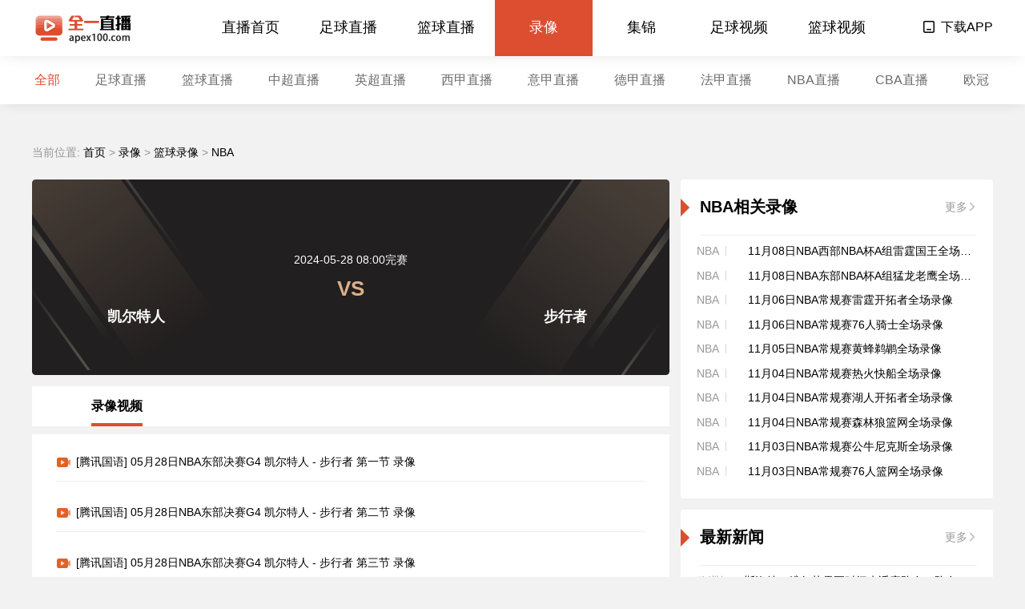

--- FILE ---
content_type: text/html; charset=utf-8
request_url: http://www.apex100.com/luxiang/lanqiu/nba/13127.html
body_size: 4621
content:
<!DOCTYPE html>
<html lang="zh-cn">
<head>
  <meta charset="UTF-8">
  <meta http-equiv="X-UA-Compatible" content="IE=edge,chrome=1" />
  <meta name="renderer" content="webkit" />
  <meta name="viewport" content="width=device-width,initial-scale=1">
  <meta http-equiv="x-dns-prefetch-control" content="on">
  <link rel="icon" href="/favicon.ico">
<title>凯尔特人VS步行者_05月28日凯尔特人VS步行者全场录像回放-全一直播</title>
<meta content="凯尔特人VS步行者录像,凯尔特人VS步行者录像回放" name="keywords">
<meta content="05月28日凯尔特人VS步行者录像,全一直播为你带来凯尔特人VS步行者全场录像回放在线观看，还可以观看凯尔特人VS步行者的历史交锋录像回放。" name="description">
        <link rel="stylesheet" href="/static/css/common.css">
<link rel="stylesheet" href="/static/css/header.css">
<link rel="stylesheet" href="/static/css/footer.css">
    <link rel="stylesheet" href="/static/css/video_detail.css">
    <link rel="stylesheet" href="/static/css/right_container.css">
<script type="text/javascript" src="/static/js/uaredirect.js"></script>
</head>
<body>
    <header class="header-wrapper">
  <div class="header-banner">
    <img class="bg" src="/static/img/bg-top.jpg" alt="m8zb.com">
    <div class="inner">
      <img class="close" src="/static/img/bg-top-close.png">
    </div>
  </div>
  <div class="header-inner float-clear">
    <div class="header-logo">
      <a href="/"><img class="logo" src="/static/img/header-logo.png" alt="全一直播"></a>
    </div>
    <div class="header-menu-box float-clear">
      <ul class="header-menu float-clear">
                        <li class="header-menu-item"><a href="/">直播首页</a></li>
                                <li class="header-menu-item"><a href="/live/zuqiu/">足球直播</a></li>
                                <li class="header-menu-item"><a href="/live/lanqiu/">篮球直播</a></li>
                                <li class="header-menu-item active"><a href="/luxiang/">录像</a></li>
                                <li class="header-menu-item"><a href="/jijin/">集锦</a></li>
                                <li class="header-menu-item"><a href="/shipin/zuqiu/">足球视频</a></li>
                                <li class="header-menu-item"><a href="/shipin/lanqiu/">篮球视频</a></li>
                      </ul>
    </div>
    <div class="header-opts-box float-clear">
      <ul class="header-opts">
        <li class="header-opts-item opts-download">
          <a href="/addscreen.html">
            <img class="app" src="/static/img/app.png">
            <span>下载APP</span>
          </a>
          <div class="code-box" hidden>
            <div class="code-subbox">
              <img src="/static/img/webCode.png">
              <div class="text">
                <p>扫一扫</p>
                <p>手机同步观看直播</p>
              </div>
            </div>
          </div>
        </li>
      </ul>
    </div>
  </div>
</header>    <div class="header2-wrapper">
    <ul class="header2-nav">
                                                        <li class="header2-nav-item active"><a href="/">全部</a></li>
                                                                <li class="header2-nav-item"><a href="/live/zuqiu/">足球直播</a></li>
                                                                <li class="header2-nav-item"><a href="/live/lanqiu/">篮球直播</a></li>
                                                                <li class="header2-nav-item"><a href="/live/zuqiu/zhongchao/">中超直播</a></li>
                                                                <li class="header2-nav-item"><a href="/live/zuqiu/yingchao/">英超直播</a></li>
                                                                <li class="header2-nav-item"><a href="/live/zuqiu/xijia/">西甲直播</a></li>
                                                                <li class="header2-nav-item"><a href="/live/zuqiu/yijia/">意甲直播</a></li>
                                                                <li class="header2-nav-item"><a href="/live/zuqiu/dejia/">德甲直播</a></li>
                                                                <li class="header2-nav-item"><a href="/live/zuqiu/fajia/">法甲直播</a></li>
                                                                <li class="header2-nav-item"><a href="/live/lanqiu/nba/">NBA直播</a></li>
                                                                <li class="header2-nav-item"><a href="/live/lanqiu/cba/">CBA直播</a></li>
                                                                <li class="header2-nav-item"><a href="/live/zuqiu/ouguan/">欧冠</a></li>
                                                                <li class="header2-nav-item"><a href="/live/tiyu/dianjing/">电竞</a></li>
                                                                <li class="header2-nav-item"><a href="/live/tiyu/">体育</a></li>
                                        </ul>
</div>


    <!-- 反馈按钮，展开时，添加 spread 类 -->
    <div class="floating-box">
      <a href="/feedback.html" target="_blank">
        <div class="feedback-box">
          <img class="feedback-img" src="/static/img/feedback.png">
        </div>
      </a>
      <a href="javascript:void(0)">
        <div class="topping-box" hidden>
          <img class="topping-img" src="/static/img/topping.png">
        </div>
      </a>
    </div>

    <div id="dataId" data-id="479" style="display:none"></div>
    <div class="video-detail-wrapper inner float-clear">
        <div class="position-container">
    当前位置: <a href="/">首页</a>&nbsp;>&nbsp;<a href="/luxiang/">录像</a>&nbsp;>&nbsp;<a href="/luxiang/lanqiu/">篮球录像</a>&nbsp;>&nbsp;<a href="/luxiang/lanqiu/nba/">NBA</a>
        </div>
        <!-- 文章显示区域 -->
        <div class="main-container">
                <div class="team-box">
                    <img class="bg-img" src="/static/img/score-bg.png">
                                                <div class="content has-face  has-finish">
                                                <!-- 没有对阵状态 -->
                        <h1 class="no-face-box ellipsis2" hidden>05月28日NBA东部决赛G4凯尔特人步行者全场录像</h1>
                        <div class="has-face-box float-clear" hidden>
                            <div class="team host">
                                <img class="team-img host-img lazyload" src="/static/img/qd.png" data-src="https://img.24czs.com/d/file/2021/12/15/qqvylksjgt0.png" alt="凯尔特人">
                                <div class="team-name host-name ellipsis2">凯尔特人</div>
                            </div>

                            <div class="team guest">
                                <img class="team-img guest-img lazyload" src="/static/img/qd.png" data-src="https://img.24czs.com/d/file/2021/12/15/rykxaqlwhah.png" alt="步行者">
                                <div class="team-name guest-name ellipsis2">步行者</div>
                            </div>

                            <div class="race" hidden>
                                <div class="finish" hidden>2024-05-28 08:00完赛</div>
                                <div class="score-box float-clear">
                                    <span class="host-score"></span>
                                    <span class="vs">VS</span>
                                    <span class="guest-score"></span>
                                </div>
                                <div class="field" hidden>
                                                                    </div>
                            </div>
                        </div>
                    </div>
                </div>

                <div class="tab-box">
                    <ul class="tab float-clear">
                        <li class="tab-item pointer active" data-tag="videotape">录像视频</li>
                    </ul>
                </div>

                <div class="tab-content-box">
                    <!-- 录像 -->
                    <div class="tab-content videotape-content">
        <a href="https://v.qq.com/x/cover/mzc00200s43hr6v/g4100an6mo9.html" rel="nofollow" target="_blank" data-type="2" data-key="0">
            <div class="card pointer">
                <div class="bottom float-clear">
                    <div class="title">
                      <img src="/static/img/video2.png">
                      <span>[腾讯国语] 05月28日NBA东部决赛G4 凯尔特人 - 步行者 第一节 录像 </span>
                    </div>
                </div>
            </div>
        </a>
        <a href="https://v.qq.com/x/cover/mzc00200s43hr6v/b410022jbg8.html" rel="nofollow" target="_blank" data-type="2" data-key="0">
            <div class="card pointer">
                <div class="bottom float-clear">
                    <div class="title">
                      <img src="/static/img/video2.png">
                      <span>[腾讯国语] 05月28日NBA东部决赛G4 凯尔特人 - 步行者 第二节 录像 </span>
                    </div>
                </div>
            </div>
        </a>
        <a href="https://v.qq.com/x/cover/mzc00200s43hr6v/o4100yw71qr.html" rel="nofollow" target="_blank" data-type="2" data-key="0">
            <div class="card pointer">
                <div class="bottom float-clear">
                    <div class="title">
                      <img src="/static/img/video2.png">
                      <span>[腾讯国语] 05月28日NBA东部决赛G4 凯尔特人 - 步行者 第三节 录像 </span>
                    </div>
                </div>
            </div>
        </a>
        <a href="https://v.qq.com/x/cover/mzc00200s43hr6v/v4100h77yqt.html" rel="nofollow" target="_blank" data-type="2" data-key="0">
            <div class="card pointer">
                <div class="bottom float-clear">
                    <div class="title">
                      <img src="/static/img/video2.png">
                      <span>[腾讯国语] 05月28日NBA东部决赛G4 凯尔特人 - 步行者 第四节 录像 </span>
                    </div>
                </div>
            </div>
        </a>
        <a href="https://v.qq.com/x/cover/mzc00200s43hr6v/u4100tjpzgl.html" rel="nofollow" target="_blank" data-type="2" data-key="0">
            <div class="card pointer">
                <div class="bottom float-clear">
                    <div class="title">
                      <img src="/static/img/video2.png">
                      <span>[腾讯原声] 05月28日NBA东部决赛G4 凯尔特人 - 步行者 第一节 录像 </span>
                    </div>
                </div>
            </div>
        </a>
        <a href="https://v.qq.com/x/cover/mzc00200s43hr6v/m4100o744zi.html" rel="nofollow" target="_blank" data-type="2" data-key="0">
            <div class="card pointer">
                <div class="bottom float-clear">
                    <div class="title">
                      <img src="/static/img/video2.png">
                      <span>[腾讯原声] 05月28日NBA东部决赛G4 凯尔特人 - 步行者 第二节 录像 </span>
                    </div>
                </div>
            </div>
        </a>
        <a href="https://v.qq.com/x/cover/mzc00200s43hr6v/w4100vnazja.html" rel="nofollow" target="_blank" data-type="2" data-key="0">
            <div class="card pointer">
                <div class="bottom float-clear">
                    <div class="title">
                      <img src="/static/img/video2.png">
                      <span>[腾讯原声] 05月28日NBA东部决赛G4 凯尔特人 - 步行者 第三节 录像 </span>
                    </div>
                </div>
            </div>
        </a>
        <a href="https://v.qq.com/x/cover/mzc00200s43hr6v/v4100ed3kht.html" rel="nofollow" target="_blank" data-type="2" data-key="0">
            <div class="card pointer">
                <div class="bottom float-clear">
                    <div class="title">
                      <img src="/static/img/video2.png">
                      <span>[腾讯原声] 05月28日NBA东部决赛G4 凯尔特人 - 步行者 第四节 录像 </span>
                    </div>
                </div>
            </div>
        </a>
        <a href="https://sports.cctv.com/2024/05/28/VIDEw4SzgfoTRwiRXNQdalH0240528.shtml" rel="nofollow" target="_blank" data-type="2" data-key="0">
            <div class="card pointer">
                <div class="bottom float-clear">
                    <div class="title">
                      <img src="/static/img/video2.png">
                      <span>[CCTV回放] 05月28日NBA东部决赛G4 凯尔特人 - 步行者 全场录像 </span>
                    </div>
                </div>
            </div>
        </a>
        
                        </div>

                                    </div>
            </div>

        <!-- 右栏目 -->
        <div class="right-container">
            <!-- 相关视频 -->
<div class="sub-container normal-news-container no-tags-title">
    <div class="title float-clear">
        <div class="column float-left">
            <div class="column-title">
                <span>NBA相关录像</span>
            </div>
        </div>
        <div class="more pointer float-right">
          <a href="/video/zuqiu/dejia/">
            <span>更多</span>
            <img src="/static/img/arrow-right.png">
          </a>
        </div>
    </div>
    <div class="content">
        <div class="normal-news-box">
        <div class="normal-news float-clear ellipsis has-type has-video">
              <span class="type-name" hidden>NBA</span>
              <img class="video" src="https://static.chuangxincyjm.com/res/pc/assets/img/video.png" hidden>
              <a href="/luxiang/lanqiu/nba/18251.html">11月08日NBA西部NBA杯A组雷霆国王全场录像</a>
        </div>
        <div class="normal-news float-clear ellipsis has-type has-video">
              <span class="type-name" hidden>NBA</span>
              <img class="video" src="https://static.chuangxincyjm.com/res/pc/assets/img/video.png" hidden>
              <a href="/luxiang/lanqiu/nba/18250.html">11月08日NBA东部NBA杯A组猛龙老鹰全场录像</a>
        </div>
        <div class="normal-news float-clear ellipsis has-type has-video">
              <span class="type-name" hidden>NBA</span>
              <img class="video" src="https://static.chuangxincyjm.com/res/pc/assets/img/video.png" hidden>
              <a href="/luxiang/lanqiu/nba/18224.html">11月06日NBA常规赛雷霆开拓者全场录像</a>
        </div>
        <div class="normal-news float-clear ellipsis has-type has-video">
              <span class="type-name" hidden>NBA</span>
              <img class="video" src="https://static.chuangxincyjm.com/res/pc/assets/img/video.png" hidden>
              <a href="/luxiang/lanqiu/nba/18223.html">11月06日NBA常规赛76人骑士全场录像</a>
        </div>
        <div class="normal-news float-clear ellipsis has-type has-video">
              <span class="type-name" hidden>NBA</span>
              <img class="video" src="https://static.chuangxincyjm.com/res/pc/assets/img/video.png" hidden>
              <a href="/luxiang/lanqiu/nba/18214.html">11月05日NBA常规赛黄蜂鹈鹕全场录像</a>
        </div>
        <div class="normal-news float-clear ellipsis has-type has-video">
              <span class="type-name" hidden>NBA</span>
              <img class="video" src="https://static.chuangxincyjm.com/res/pc/assets/img/video.png" hidden>
              <a href="/luxiang/lanqiu/nba/18203.html">11月04日NBA常规赛热火快船全场录像</a>
        </div>
        <div class="normal-news float-clear ellipsis has-type has-video">
              <span class="type-name" hidden>NBA</span>
              <img class="video" src="https://static.chuangxincyjm.com/res/pc/assets/img/video.png" hidden>
              <a href="/luxiang/lanqiu/nba/18204.html">11月04日NBA常规赛湖人开拓者全场录像</a>
        </div>
        <div class="normal-news float-clear ellipsis has-type has-video">
              <span class="type-name" hidden>NBA</span>
              <img class="video" src="https://static.chuangxincyjm.com/res/pc/assets/img/video.png" hidden>
              <a href="/luxiang/lanqiu/nba/18202.html">11月04日NBA常规赛森林狼篮网全场录像</a>
        </div>
        <div class="normal-news float-clear ellipsis has-type has-video">
              <span class="type-name" hidden>NBA</span>
              <img class="video" src="https://static.chuangxincyjm.com/res/pc/assets/img/video.png" hidden>
              <a href="/luxiang/lanqiu/nba/18192.html">11月03日NBA常规赛公牛尼克斯全场录像</a>
        </div>
        <div class="normal-news float-clear ellipsis has-type has-video">
              <span class="type-name" hidden>NBA</span>
              <img class="video" src="https://static.chuangxincyjm.com/res/pc/assets/img/video.png" hidden>
              <a href="/luxiang/lanqiu/nba/18191.html">11月03日NBA常规赛76人篮网全场录像</a>
        </div>
            </div>
    </div>
</div>
            <!-- 相关新闻 -->
<div class="sub-container normal-news-container no-tags-title">
    <div class="title float-clear">
        <div class="column float-left">
            <div class="column-title">
                <h3>最新新闻</h3>
            </div>
        </div>
        <div class="more pointer float-right">
          <a href="/">
            <span>更多</span>
            <img src="/static/img/arrow-right.png">
          </a>
        </div>
    </div>
    <div class="content">
        <div class="normal-news-box">
        <div class="normal-news float-clear ellipsis has-type">
              <span class="type-name" hidden>欧洲杯</span>
              <img class="video" src="/static/img/video.png" hidden>
              <a href="/zuqiu/ouzhoubei/313104.html">斯洛特：维尔茨需要时间来适应队友，队友也需要时间来适应他</a>
        </div>
        <div class="normal-news float-clear ellipsis has-type">
              <span class="type-name" hidden>英超</span>
              <img class="video" src="/static/img/video.png" hidden>
              <a href="/zuqiu/yingchao/313103.html">一日英超动向：瓜帅称阿森纳是夺冠热门，BIG6本轮遇强敌挑战</a>
        </div>
        <div class="normal-news float-clear ellipsis has-type">
              <span class="type-name" hidden>英超</span>
              <img class="video" src="/static/img/video.png" hidden>
              <a href="/zuqiu/yingchao/313102.html">曼联恐因非洲杯失去姆贝莫6周！刚当选最佳，对手主帅以他为榜样</a>
        </div>
        <div class="normal-news float-clear ellipsis has-type">
              <span class="type-name" hidden>英超</span>
              <img class="video" src="/static/img/video.png" hidden>
              <a href="/zuqiu/yingchao/313101.html">TA：梅努因伤缺战热刺，曼联比赛名单有青训球员的纪录告危</a>
        </div>
        <div class="normal-news float-clear ellipsis has-type">
              <span class="type-name" hidden>英超</span>
              <img class="video" src="/static/img/video.png" hidden>
              <a href="/zuqiu/yingchao/313100.html">曼联新帝星落选88年纪录恐终结，利马无缘复出！阿莫林激励谢什科</a>
        </div>
        <div class="normal-news float-clear ellipsis has-type">
              <span class="type-name" hidden>英超</span>
              <img class="video" src="/static/img/video.png" hidden>
              <a href="/zuqiu/yingchao/313099.html">又帅又能打！红军真核将获涨薪续约范戴克之后队长最佳人选</a>
        </div>
        <div class="normal-news float-clear ellipsis has-type">
              <span class="type-name" hidden>英超</span>
              <img class="video" src="/static/img/video.png" hidden>
              <a href="/zuqiu/yingchao/313098.html">热刺冬窗要大手笔引援已锁定两位世界级前锋或改变英超争冠格局</a>
        </div>
        <div class="normal-news float-clear ellipsis has-type">
              <span class="type-name" hidden>意甲</span>
              <img class="video" src="/static/img/video.png" hidden>
              <a href="/zuqiu/yijia/313097.html">一日意甲动向：米兰跟萨56谈不妥续约问题，国米想买比塞克</a>
        </div>
        <div class="normal-news float-clear ellipsis has-type">
              <span class="type-name" hidden>英超</span>
              <img class="video" src="/static/img/video.png" hidden>
              <a href="/zuqiu/yingchao/313096.html">哈兰德：我觉得自己算个不错的球员不希望被拿来和梅罗比较</a>
        </div>
        <div class="normal-news float-clear ellipsis has-type">
              <span class="type-name" hidden>英超</span>
              <img class="video" src="/static/img/video.png" hidden>
              <a href="/zuqiu/yingchao/313095.html">德转盘点本赛季最令人失望球队：佛罗伦萨、森林、纽卡上榜</a>
        </div>
            </div>
    </div>
</div>
            <!-- 相关热门标签 -->
            <!-- 相关热门标签 -->
<div class="sub-container tags-container no-tags-title">
    <div class="title float-clear">
        <div class="column float-left">
                        <div class="column-title">
                <h3 class="text">相关热门标签</h3>
            </div>
                    </div>
    </div>
    <div class="content">
        <div class="tags-box">
            <ul class="tags float-clear">
                                    <li class="tags-item"><a href="/tag/32.html">足球</a></li>
                                    <li class="tags-item"><a href="/tag/2.html">篮球</a></li>
                                    <li class="tags-item"><a href="/tag/5.html">NBA</a></li>
                                    <li class="tags-item"><a href="/tag/44.html">英超</a></li>
                                    <li class="tags-item"><a href="/tag/173.html">西甲</a></li>
                                    <li class="tags-item"><a href="/tag/180.html">意甲</a></li>
                                    <li class="tags-item"><a href="/tag/6.html">西部</a></li>
                                    <li class="tags-item"><a href="/tag/177.html">德甲</a></li>
                                    <li class="tags-item"><a href="/tag/28.html">中超</a></li>
                                    <li class="tags-item"><a href="/tag/40.html">法甲</a></li>
                                    <li class="tags-item"><a href="/tag/1.html">CBA</a></li>
                                    <li class="tags-item"><a href="/tag/182.html">曼联</a></li>
                                    <li class="tags-item"><a href="/tag/14.html">东部</a></li>
                                    <li class="tags-item"><a href="/tag/12.html">湖人</a></li>
                                    <li class="tags-item"><a href="/tag/187.html">巴塞罗那</a></li>
                                    <li class="tags-item"><a href="/tag/174.html">皇家马德里</a></li>
                                    <li class="tags-item"><a href="/tag/13.html">勇士</a></li>
                                    <li class="tags-item"><a href="/tag/41.html">巴黎圣日耳曼</a></li>
                                    <li class="tags-item"><a href="/tag/250.html">比赛集锦</a></li>
                                    <li class="tags-item"><a href="/tag/34.html">世界杯</a></li>
                            </ul>
        </div>
    </div>
</div>        </div>
</div>

    <footer class="footer2-wrapper">
    <div class="footer2-desc">
        全一直播所有直播信号均由用户收集或从搜索引擎搜索整理获得，所有内容均来自互联网，我们自身不提供任何直播信号和视频内容，如有侵犯您的权益请通知我们，我们会第一时间处理。</div>
    <div class="footer2-copyright">
        @2020 全一直播 apex100.com    </div>
</footer>

<script src="/static/js/jq.js"></script>
<script src="/static/js/intersection-observer.js"></script>
<script src="/static/js/lazyload.js"></script>
<script src="/static/js/utils.js"></script>
<script src="/static/js/components.js"></script>
<script src="/static/js/common.js"></script>
<script src="/static/js/api.js"></script>

<script src="/static/js/detail.js"></script>
</body>
</html>

--- FILE ---
content_type: text/css
request_url: http://www.apex100.com/static/css/common.css
body_size: 2045
content:
@charset "UTF-8";
* {
  box-sizing: border-box;
  font-family: PingFang SC,tahoma,arial,'Microsoft Yahei','Hiragino Sans GB','\5b8b\4f53',sans-serif;
}

body,
h1,
h2,
h3,
h4,
h5,
h6,
hr,
p,
blockquote,
dl,
dt,
dd,
ul,
ol,
li,
pre,
form,
fieldset,
legend,
button,
input,
textarea,
th,
td {
  margin: 0;
  padding: 0;
}

body,
button,
input,
select,
textarea {
  font: 12px/1.5tahoma, arial, \5b8b\4f53;
}

h1,
h2,
h3,
h4,
h5,
h6 {
  font-size: 100%;
}

address,
cite,
dfn,
em,
var {
  font-style: normal;
}

code,
kbd,
pre,
samp {
  font-family: couriernew, courier, monospace;
}

small {
  font-size: 12px;
}

ul,
ol {
  list-style: none;
}

a {
  -webkit-tap-highlight-color: rgba(255, 255, 255, 0);
  -webkit-user-select: none;
  -moz-user-focus: none;
  -moz-user-select: none;
  text-decoration: none;
  outline: none;
  color: black;
}

sup {
  vertical-align: text-top;
}

sub {
  vertical-align: text-bottom;
}

legend {
  color: #000;
}

fieldset,
img {
  border: 0;
}

button,
input,
select,
textarea {
  font-size: 100%;
  outline: none;
}

table {
  border-collapse: collapse;
  border-spacing: 0;
}

pre {
  white-space: pre-wrap; /*css-3*/ 
  white-space: -moz-pre-wrap; /*Mozilla,since1999*/ 
  white-space: -pre-wrap; /*Opera4-6*/ 
  white-space: -o-pre-wrap; /*Opera7*/ 
  word-wrap: break-word; /*InternetExplorer5.5+*/ 
}

/*
 * $duration 规定完成动画所花费的时间 (3s)
 * $timing 规定动画的速度曲线 (linear, ease, ease-in, ease-out, ease-in-out, cubic-bezier(n, n, n, n) n = 0~1)
 * $count 定义动画的播放次数 (n, infinite 无限次)
 * $mode 规定动画在播放之前或之后，其动画效果是否可见 (none | forwards | backwards | both)
 */
@keyframes upToDown {
  0% {
    transform: translate(0px, 0px);
    opacity: 1;
  }
  50% {
    transform: translate(0px, -10px);
    opacity: 0.6;
  }
  100% {
    transform: translate(0px, 0px);
    opacity: 1;
  }
}

@-webkit-keyframes upToDown {
  0% {
    -webkit-transform: translate(0px, 0px);
    opacity: 1;
  }
  50% {
    -webkit-transform: translate(0px, -10px);
    opacity: 0.6;
  }
  100% {
    -webkit-transform: translate(0px, 0px);
    opacity: 1;
  }
}

@keyframes brees {
  0% {
    -webkit-transform: scale(0.95);
    transform: scale(0.95);
  }
  50% {
    -webkit-transform: scale(1);
    transform: scale(1);
  }
  100% {
    -webkit-transform: scale(0.95);
    transform: scale(0.95);
  }
}

@-webkit-keyframes brees {
  0% {
    -webkit-transform: scale(0.8);
    transform: scale(0.8);
  }
  50% {
    -webkit-transform: scale(1);
    transform: scale(1);
  }
  100% {
    -webkit-transform: scale(0.8);
    transform: scale(0.8);
  }
}

.row {
  zoom: 1;
}

.row:after {
  display: block;
  height: 0;
  clear: both;
  content: "";
  visibility: hidden;
}

.flex-1 {
  float: left;
  width: 8.33333%;
}

.flex-2 {
  float: left;
  width: 16.66667%;
}

.flex-3 {
  float: left;
  width: 25%;
}

.flex-4 {
  float: left;
  width: 33.33333%;
}

.flex-5 {
  float: left;
  width: 41.66667%;
}

.flex-6 {
  float: left;
  width: 50%;
}

.flex-7 {
  float: left;
  width: 58.33333%;
}

.flex-8 {
  float: left;
  width: 66.66667%;
}

.flex-9 {
  float: left;
  width: 75%;
}

.flex-10 {
  float: left;
  width: 83.33333%;
}

.flex-11 {
  float: left;
  width: 91.66667%;
}

.flex-12 {
  float: left;
  width: 100%;
}

body {
  background: #f2f2f2;
}

.inner {
  width: 1200px !important;
  margin: 0 auto;
}

/* 清除浮动 */
.float-clear:after {
  content: "";
  display: block;
  clear: both;
}

.float-clear {
  *zoom: 1;
  /*ie6清除浮动的方式 *号只有IE6-IE7执行，其他浏览器不执行*/
}

.ellipsis {
  overflow: hidden;
  white-space: nowrap;
  text-overflow: ellipsis;
}

.ellipsis2 {
  display: -webkit-box !important;
  -webkit-box-orient: vertical;
  overflow: hidden;
  text-overflow: ellipsis;
  -webkit-line-clamp: 2;
}

.breakword {
  word-wrap: break-word;
  word-break: break-all;
  overflow: hidden;
}

.pointer {
  cursor: pointer;
}

.float-left {
  float: left;
}

.float-right {
  float: right;
}

.pagination-box {
  text-align: center;
}

.pagination-box ul.pagination {
  display: inline-block;
  padding: 0;
  margin: 0;
}

.pagination-box ul.pagination li {
  float: left;
  height: 24px;
  padding: 0 5px;
  margin-right: 8px;
  line-height: 24px;
  text-align: center;
  font-size: 16px;
  border: 1px solid #dcdcdc;
  border-radius: 1px;
  transition: background-color 0.3s;
  cursor: pointer;
  min-width: 26px;
}

.pagination-box ul.pagination li.special {
  line-height: 22.5px;
}

.pagination-box ul.pagination li.pagination-ellipsis {
  position: relative;
  width: 26px;
}

.pagination-box ul.pagination li.pagination-ellipsis:after {
  position: absolute;
  content: '...';
  left: 50%;
  transform: translateX(-50%);
  color: #949494;
}

.pagination-box ul.pagination li.active {
  background-color: #dd4d30;
  border: 1px solid #dd4d30;
}

.pagination-box ul.pagination li.active a {
  color: white;
}

.pagination-box ul.pagination li:hover:not(.active) {
  background-color: #ddd;
}

.pagination-box ul.pagination li:last-child {
  margin-right: 0;
}

.pagination-box ul.pagination li a {
  display: block;
  width: 100%;
  height: 100%;
  color: #949494;
  text-decoration: none;
}

.position-container {
  width: 100%;
  margin-bottom: 24px;
  font-size: 14px;
  font-weight: 400;
  color: #949494;
}

.position-container .arrow {
  padding: 0 2px;
}

/* 兼容 ie 浏览器 */
[hidden] { display: none; }

--- FILE ---
content_type: text/css
request_url: http://www.apex100.com/static/css/header.css
body_size: 1500
content:
.header-wrapper {
  position: fixed;
  width: 100%;
  height: 140px;
  line-height: 68px;
  background: #fff;
  box-shadow: 0px 2px 18px -5px rgba(0, 0, 0, 0.14);
  z-index: 998;
  top: 0;
  font-size: 0;
  transform: translateY(-70px);
  transition: .1s all;
}

.header-wrapper .header-banner {
  position: relative;
  height: 70px;
}

.header-wrapper .header-banner .bg {
  width: 100%;
  height: 70px;
  object-fit: cover;
}

.header-wrapper .header-banner .inner {
  position: absolute;
  height: 100%;
  top: 0;
  left: 50%;
  transform: translateX(-50%);
}

.header-wrapper .header-banner .close { 
  position: absolute;
  width: 30px;
  top: 50%;
  right: 42px;
  z-index: 99;
  transform: translateY(-50%);
  cursor: pointer;
}

.header-wrapper .header-inner {
  width: 1200px;
  height: 70px;
  margin: 0 auto;
}

.header-wrapper .header-inner .header-logo {
  float: left;
  margin-right: 83px;
}

.header-wrapper .header-inner .header-logo .logo {
  width: auto;
  height: 40px;
  margin-top: 15px;
}

.header-wrapper .header-inner .header-menu-box {
  float: left;
}

.header-wrapper .header-inner .header-menu-box .header-menu .header-menu-item {
  float: left;
  width: 122px;
  height: 70px;
  text-align: center;
}

.header-wrapper .header-inner .header-menu-box .header-menu .header-menu-item a {
  display: block;
  width: 100%;
  height: 100%;
  font-size: 18px;
  font-weight: 400;
}

.header-wrapper .header-inner .header-menu-box .header-menu .header-menu-item.active {
  background: #dd4d30;
}

.header-wrapper .header-inner .header-menu-box .header-menu .header-menu-item.active a {
  color: #fff;
}

.header-wrapper .header-inner .header-opts-box {
  position: relative;
  float: right;
}

.header-wrapper .header-inner .header-opts-box .header-opts {
  font-size: 0;
}

.header-wrapper .header-inner .header-opts-box .header-opts .header-opts-item {
  display: inline-block;
}

.header-wrapper .header-inner .header-opts-box .header-opts .header-opts-item a {
  font-size: 16px;
  font-weight: 400;
}

.header-wrapper .header-inner .header-opts-box .header-opts .header-opts-item a .app {
  width: 16px;
  height: 16px;
  margin-right: 3px;
  vertical-align: -3%;
}

.header-wrapper .header-inner .header-opts-box .header-opts .header-opts-item .opts-index a {
  font-size: 16px;
  color: #6B6B6B;
}

.header-wrapper .header-inner .header-opts-box .header-opts .header-opts-item .code-box {
  position: absolute;
  padding-top: 10px;
  top: 59px;
  right: -11px;
}

.header-wrapper .header-inner .header-opts-box .header-opts .header-opts-item .code-box .code-subbox {
  position: relative;
  width: 164px;
  height: 180px;
  background: white;
  box-shadow: 0px 3px 16px 0px rgba(43, 58, 73, 0.25);
  text-align: center;
  border-radius: 4px;
}

.header-wrapper .header-inner .header-opts-box .header-opts .header-opts-item .code-box .code-subbox:after {
  position: absolute;
  content: "";
  display: block;
  border: 9px solid transparent;
  border-bottom-color: #fff;
  top: -18px;
  right: 32px;
}

.header-wrapper .header-inner .header-opts-box .header-opts .header-opts-item .code-box .code-subbox img {
  width: 88px;
  height: 88px;
  margin-top: 26px;
  margin-bottom: 10px;
  vertical-align: middle;
}

.header-wrapper .header-inner .header-opts-box .header-opts .header-opts-item .code-box .code-subbox .text {
  line-height: 17px;
  font-size: 12px;
  color: #777777;
  text-align: center;
}

.header-wrapper .header-inner .header-opts-box .header-opts .header-opts-item.opts-download:hover .code-box {
  display: block;
}

.header2-wrapper {
  position: fixed;
  width: 100%;
  height: 60px;
  line-height: 60px;
  background: #fff;
  box-shadow: 0px 2px 18px -5px rgba(0, 0, 0, 0.14);
  z-index: 997;
  top: 140px;
  transform: translateY(-70px);
  transition: .1s all;
}

.header2-wrapper .header2-nav {
  width: 1194px;
  margin: 0 auto;
  overflow-x: auto;
  white-space: nowrap;
}

.header2-wrapper .header2-nav::-webkit-scrollbar {
  height: 8px;
}
/* Track */
.header2-wrapper .header2-nav::-webkit-scrollbar-track {
  border-radius: 3px;
  background: #fafafa;
  border: 1px solid #ddd;
}
/* Handle */
.header2-wrapper .header2-nav::-webkit-scrollbar-thumb {
  /* background:rgba(216,216,216,0.22); */
  border-radius: 3px;
  background: #c1c1c1;
}

.header2-wrapper .header2-nav .header2-nav-item {
  display: inline-block;
  margin-right: 40px;
}

.header2-wrapper .header2-nav .header2-nav-item:last-child {
  margin-right: 0;
}

.header2-wrapper .header2-nav .header2-nav-item a {
  color: #6b6b6b;
  font-size: 16px;
  font-weight: 400;
}

.header2-wrapper .header2-nav .header2-nav-item.active a {
  color: #dd4d30;
}

.header3-wrapper {
  position: fixed;
  width: 100%;
  height: 70px;
  line-height: 68px;
  background: #fff;
  box-shadow: 0px 2px 18px -5px rgba(0, 0, 0, 0.14);
  z-index: 998;
  top: 0;
}

.header3-wrapper .header-inner {
  width: 1200px;
  margin: 0 auto;
}

.header3-wrapper .header-inner .header-logo {
  float: left;
  margin-right: 56px;
}

.header3-wrapper .header-inner .header-logo .logo {
  width: auto;
  height: 40px;
  margin-top: 15px;
}

.header3-wrapper .header-inner .match-box {
  float: left;
  font-size: 0;
}

.header3-wrapper .header-inner .match-box .back {
  float: left;
  margin-right: 75px;
  cursor: pointer;
}

.header3-wrapper .header-inner .match-box .back img {
  width: 16px;
  height: 16px;
  margin-right: 6px;
  vertical-align: -4%;
}

.header3-wrapper .header-inner .match-box .back span {
  font-size: 16px;
}

.header3-wrapper .header-inner .match-box .match {
  float: left;
  font-size: 16px;
  font-weight: 600;
  color: #6b6b6b;
}

.header3-wrapper .header-inner .match-box .match .time1 {
  margin-right: 10px;
}

.header3-wrapper .header-inner .match-box .match .time2 {
  margin-right: 24px;
}

.header3-wrapper .header-inner .match-box .match .league {
  display: inline-block;
  max-width: 82px;
  margin-right: 24px;
}

.header3-wrapper .header-inner .match-box .match .team-name {
  display: inline-block;
  max-width: 128px;
}

.header3-wrapper .header-inner .match-box .match .team-img {
  width: 32px;
  height: 32px;
  vertical-align: middle;
}

.header3-wrapper .header-inner .match-box .match .team-score {
  font-size: 22px;
  font-weight: 800;
  color: #000;
}

.header3-wrapper .header-inner .match-box .match .host-name {
  margin-right: 8px;
}

.header3-wrapper .header-inner .match-box .match .guest-name {
  margin-left: 8px;
}

.header3-wrapper .header-inner .match-box .match .host-img {
  margin-right: 20px;
}

.header3-wrapper .header-inner .match-box .match .guest-img {
  margin-left: 20px;
}

.header3-wrapper .header-inner .match-box .match .vs {
  display: inline-block;
  padding: 0 6px;
  width: 8px;
  height: 2px;
  background: black;
  vertical-align: middle;
}

.header3-wrapper .header-inner .match-box .match span {
  vertical-align: middle;
}

.header3-wrapper .header-inner .header-opts-box {
  float: right;
}

.header3-wrapper .header-inner .header-opts-box .header-opts .header-opts-item {
  display: inline-block;
}

.header3-wrapper .header-inner .header-opts-box .header-opts .header-opts-item a {
  font-size: 16px;
  font-weight: 400;
}

.header3-wrapper .header-inner .header-opts-box .header-opts .header-opts-item .app {
  width: 16px;
  height: 16px;
  margin-right: 3px;
  vertical-align: -3%;
}

--- FILE ---
content_type: text/css
request_url: http://www.apex100.com/static/css/footer.css
body_size: 418
content:
.footer-wrapper {
  width: 100%;
  margin-top: 40px;
  padding: 38px 0 30px 0;
  /* padding: 44px 0 32px 0; */
  background: #fff;
}

.footer-wrapper .footer-inner {
  width: 1080px;
  margin: 0 auto;
}

.footer-wrapper .footer-inner .footer-box {
  padding-right: 121px;
  font-size: 14px;
  font-weight: 400;
}

.footer-wrapper .footer-inner .footer-box .footer-left {
  float: left;
}

.footer-wrapper .footer-inner .footer-box .footer-left .footer-logo {
  width: 80px;
  height: 80px;
}

.footer-wrapper .footer-inner .footer-box .footer-right {
  float: right;
  width: 867px;
}

.footer-wrapper .footer-inner .footer-box .footer-right .footer-link {
  margin-bottom: 16px;
}

.footer-wrapper .footer-inner .footer-box .footer-right .footer-link .text {
  margin-right: 5px;
  font-weight: 600;
}

.footer-wrapper .footer-inner .footer-box .footer-right .footer-link .website {
  margin-right: 22px;
}

.footer-wrapper .footer-inner .footer-box .footer-right .footer-desc {
  margin-bottom: 15px;
  color: #999;
}

.footer-wrapper .footer-inner .footer-box .footer-right .footer-copyright {
  color: #999;
}

.footer2-wrapper {
  width: 100%;
  background: #fff;
  margin-top: 40px;
  padding: 38px 0 30px 0;
  /* padding: 44px 0 32px 0; */
}

.footer2-wrapper .footer2-desc {
  width: 867px;
  margin: 0 auto;
  padding: 0px 0 15px;
}

.footer2-wrapper .footer2-copyright {
  width: 311px;
  margin: 0 auto;
}

.footer2-wrapper .footer2-desc,
.footer2-wrapper .footer2-copyright {
  line-height: 20px;
  font-size: 14px;
  font-weight: 400;
  text-align: center;
  color: #999;
}

--- FILE ---
content_type: text/css
request_url: http://www.apex100.com/static/css/video_detail.css
body_size: 1714
content:
.video-detail-wrapper {
  padding-top: 154px;
}

.video-detail-wrapper .main-container {
  float: left;
  width: 796px;
}

.video-detail-wrapper .main-container .tab-box,
.video-detail-wrapper .main-container .tab-content-box {
  width: 100%;
  background: #fff;
}

.video-detail-wrapper .main-container .team-box {
  position: relative;
  height: 244px;
  margin-bottom: 14px;
  font-size: 0;
}

.video-detail-wrapper .team-box .bg-img {
  position: absolute;
  width: 100%;
  height: 100%;
  object-fit: cover;
  left: 0;
  top: 0;
  border-radius: 4px;
  z-index: -1;
}

.video-detail-wrapper .main-container .team-box .content {
  width: 100%;
  height: 100%;
  border-radius: 4px;
}

.video-detail-wrapper .main-container .team-box .content.no-face .no-face-box {
  position: absolute;
  display: block;
  width: 100%;
  padding: 0 80px;
  /* line-height: 244px; */
  font-size: 30px;
  font-weight: 800;
  color: #daaf8b;
  text-align: center;
  top: 50%;
  transform: translateY(-50%);
}

.video-detail-wrapper .main-container .team-box .content.has-face {
  position: relative;
}

.video-detail-wrapper .main-container .team-box .content.has-face .has-face-box {
  position: relative;
  display: block;
}

.video-detail-wrapper .main-container .team-box .content.has-face .has-face-box .team {
  margin-top: 65px;
  text-align: center;
}

.video-detail-wrapper .main-container .team-box .content.has-face .has-face-box .team .team-img {
  width: 80px;
  height: 80px;
  margin-bottom: 14px;
  object-fit: cover;
}

.video-detail-wrapper .main-container .team-box .content.has-face .has-face-box .team .team-name {
  width: 180px;
  font-size: 18px;
  font-weight: 600;
  color: #fff;
}

.video-detail-wrapper .main-container .team-box .content.has-face .has-face-box .host {
  float: left;
  margin-left: 40px;
}

.video-detail-wrapper .main-container .team-box .content.has-face .has-face-box .guest {
  float: right;
  margin-right: 40px;
}

.video-detail-wrapper .main-container .team-box .content.has-face .has-face-box .race {
  position: relative;
  display: block;
  margin: 0 auto 0;
  padding-top: 118px;
}

.video-detail-wrapper .main-container .team-box .content.has-face .has-face-box .race .score-box {
  width: 235px;
  height: 36px;
  margin: 0 auto;
  line-height: 36px;
  text-align: center;
}

.video-detail-wrapper .main-container .team-box .content.has-face .has-face-box .race .score-box .host-score,
.video-detail-wrapper .main-container .team-box .content.has-face .has-face-box .race .score-box .guest-score {
  font-size: 38px;
  font-weight: bold;
  color: #daaf8b;
}

.video-detail-wrapper .main-container .team-box .content.has-face .has-face-box .race .score-box .host-score {
  float: left;
}

.video-detail-wrapper .main-container .team-box .content.has-face .has-face-box .race .score-box .guest-score {
  float: right;
}

.video-detail-wrapper .main-container .team-box .content.has-face .has-face-box .race .score-box .vs {
  position: absolute;
  margin: 0 auto;
  font-size: 26px;
  font-weight: bold;
  color: #daaf8b;
  left: 50%;
  transform: translate(-50%);
}

.video-detail-wrapper .main-container .team-box .content.has-finish .has-face-box .finish {
  position: absolute;
  display: block;
  font-size: 14px;
  color: #fff;
  text-align: center;
  top: 92px;
  left: 50%;
  transform: translateX(-50%);
}

.video-detail-wrapper .main-container .team-box .content.has-field .has-face-box .finish {
  top: 41px;
}

.video-detail-wrapper .main-container .team-box .content.has-field .has-face-box .race {
  padding-top: 59px;
}

.video-detail-wrapper .main-container .team-box .content.has-field .has-face-box .race .field {
  display: block;
  position: absolute;
  left: 50%;
  transform: translateX(-50%);
  font-size: 0;
}

.video-detail-wrapper .main-container .team-box .content.has-field .has-face-box .race .field .field-name {
  display: inline-block;
  font-size: 14px;
  color: #d7d7d7;
  background: rgba(79, 68, 60, 0.36);
  border-radius: 6px 0 0 6px;
  vertical-align: bottom;
}

.video-detail-wrapper .main-container .team-box .content.has-field .has-face-box .race .field .field-name table {
  height: 100px;
  padding: 12px 0 8px 0;
  border-collapse: separate;
  font-size: 14px;
  color: #d7d7d7;
  text-align: center;
}

.video-detail-wrapper .main-container .team-box .content.has-field .has-face-box .race .field .field-name table td {
  padding-left: 22px;
  padding-right: 24px;
}

.video-detail-wrapper .main-container .team-box .content.has-field .has-face-box .race .field .field-content {
  display: inline-block;
  vertical-align: middle;
  width: 215px;
  height: 100px;
  padding-bottom: 4px;
  margin-top: 16px;
  background: rgba(79, 68, 60, 0.36);
  border-radius: 0 6px 6px 0;
}

.video-detail-wrapper .main-container .team-box .content.has-field .has-face-box .race .field .field-content .field-content-inner {
  width: 100%;
  height: 95px;
  overflow: hidden;
  overflow-x: scroll;
}

.field .field-content .field-content-inner::-webkit-scrollbar {
  height: 4px;
}
/* Track */
.field .field-content .field-content-inner::-webkit-scrollbar-track {
  background: transparent;
  border-radius: 3px;
  color: #D8D8D8;
}
/* Handle */
.field .field-content .field-content-inner::-webkit-scrollbar-thumb {
  background:rgba(216,216,216,0.22);
  border-radius: 3px;
}
/* Handle on hover */
.field .field-content .field-content-inner::-webkit-scrollbar-thumb:hover {
  background:rgba(216,216,216,0.22);
}

.video-detail-wrapper .main-container .team-box .content.has-field .has-face-box .race .field .field-content table {
  /* width: 303px; */
  height: 100px;
  padding: 12px 0 8px 0;
  border-collapse: separate;
  font-size: 14px;
  color: #d7d7d7;
  text-align: center;
}

.video-detail-wrapper .main-container .team-box .content.has-field .has-face-box .race .field .field-content table td {
  padding: 0 12px;
}

.video-detail-wrapper .main-container .tab-box {
  margin-bottom: 10px;
}

.video-detail-wrapper .main-container .tab-box .tab .tab-item {
  float: left;
  height: 50px;
  margin: 0 41px;
  line-height: 50px;
  font-size: 16px;
  font-weight: 400;
  color: #000;
  text-align: center;
}

.video-detail-wrapper .main-container .tab-box .tab .tab-item.active {
  font-weight: 600;
  border-bottom: 4px solid #dd4d30;
}

.video-detail-wrapper .main-container .tab-box .tab .tab-item:first-child {
  margin-left: 74px;
}

.video-detail-wrapper .main-container .tab-content-box {
  min-height: 867px;
  padding: 26px 30px 30px;
}

.video-detail-wrapper .main-container .tab-content-box .videotape-content .card,
.video-detail-wrapper .main-container .tab-content-box .collection-content .card {
  padding-bottom: 14px;
  border-bottom: 1px solid #eeeeee;
}

.video-detail-wrapper .main-container .tab-content-box .videotape-content .card:last-child,
.video-detail-wrapper .main-container .tab-content-box .collection-content .card:last-child {
  margin-bottom: 30px;
}

.video-detail-wrapper .main-container .tab-content-box .videotape-content .card .bottom,
.video-detail-wrapper .main-container .tab-content-box .collection-content .card .bottom {
  font-size: 14px;
}

.video-detail-wrapper .main-container .tab-content-box .videotape-content .card .bottom .title,
.video-detail-wrapper .main-container .tab-content-box .collection-content .card .bottom .title {
  float: left;
  font-size: 0;
}

.video-detail-wrapper .main-container .tab-content-box .videotape-content .card .bottom .date,
.video-detail-wrapper .main-container .tab-content-box .collection-content .card .bottom .date {
  float: right;
}

.video-detail-wrapper .main-container .tab-content-box .videotape-content .card .bottom .date .time1,
.video-detail-wrapper .main-container .tab-content-box .collection-content .card .bottom .date .time1 {
  color: #949494;
  margin-right: 8px;
}

.video-detail-wrapper .main-container .tab-content-box .videotape-content .card .bottom .date .time2,
.video-detail-wrapper .main-container .tab-content-box .collection-content .card .bottom .date .time2 {
  color: #949494;
}

.video-detail-wrapper .main-container .tab-content-box .videotape-content .bottom img, 
.video-detail-wrapper .main-container .tab-content-box .collection-content .bottom img {
  margin-right: 6px;
  vertical-align: middle;
}

.video-detail-wrapper .main-container .tab-content-box .videotape-content .bottom span, 
.video-detail-wrapper .main-container .tab-content-box .collection-content .bottom span {
  font-size: 14px;
  vertical-align: middle;
}

.tab-content-box .tab-content .none {
  position: relative;
  margin-top: 168px;
  text-align: center;
}

.tab-content-box .tab-content .none img {
  width: 330px;
  height: 262px;
}

.tab-content-box .tab-content .none span {
  position: absolute;
  font-size: 16px;
  font-weight: 400;
  color: #949494;
  left: 50%;
  top: 226px;
  transform: translateX(-50%);
}

.tab-content-box .tab-content.report-content p:first-child {
  margin-top: 0px;
}

.tab-content-box .tab-content.report-content p img {
  display: block;
  margin: 0px auto;
  padding: 20px 0 20px 0;
  max-width: 100% !important;
  height: auto !important;
}

.tab-content-box .tab-content.report-content p:last-child img {
  padding-bottom: 0;
}

.tab-content-box .tab-content.report-content p {
  line-height: 26px;
}

--- FILE ---
content_type: text/css
request_url: http://www.apex100.com/static/css/right_container.css
body_size: 1397
content:
@charset "UTF-8";
/* 右栏目样式（除首页外均可以复用） */
.right-container {
  float: right;
}

.right-container .sub-container {
  width: 390px;
  margin-bottom: 14px;
  padding-top: 20px;
  padding-bottom: 24px;
  background: #fff;
  border-radius: 4px;
}

.right-container .sub-container:last-child {
  margin-bottom: 0;
}

.right-container .sub-container .title {
  height: 28px;
  line-height: 28px;
  margin: 0 20px 0 24px;
}

.right-container .sub-container .title .column {
  position: relative;
}

.right-container .sub-container .title .column:after {
  position: absolute;
  display: block;
  content: "";
  border: 11px solid transparent;
  border-left-color: #dd4d30;
  left: -24px;
  top: 3.5px;
}

.right-container .sub-container .title .column .column-title {
  font-size: 20px;
  font-weight: 800;
  color: #000;
}

.right-container .sub-container .title .more {
  font-size: 0px;
}

.right-container .sub-container .title .more span {
  font-size: 14px;
  font-weight: 400;
  color: #999;
}

.right-container .sub-container .title .more img {
  width: 12px;
  height: 12px;
  vertical-align: -3%;
}

.right-container .hot-news-container .content {
  padding: 0 20px;
}

.right-container .hot-news-container .content .hot-news-box {
  margin-bottom: 16px;
  font-size: 0;
}

.right-container .hot-news-container .content .hot-news-box .hot-news-card {
  margin-top: 16px;
}

.right-container .hot-news-container .content .hot-news-box .hot-news-card:first-child {
  margin-top: 0;
}

.right-container .hot-news-container .content .hot-news-box .hot-news-card.has-video .hot-news-img .play-img {
  display: block;
}

.right-container .hot-news-container .content .hot-news-box .hot-news-card .hot-news-img {
  position: relative;
}

.right-container .hot-news-container .content .hot-news-box .hot-news-card .hot-news-img .theme-img-wrap {
  width: 107px;
  height: 80px;
}

.right-container .hot-news-container .content .hot-news-box .hot-news-card .hot-news-img .theme-img {
  width: 107px;
  height: 80px;
  object-fit: cover;
}

.right-container .hot-news-container .content .hot-news-box .hot-news-card .hot-news-img .play-img {
  display: none;
  position: absolute;
  width: 34px;
  height: 34px;
  left: 50%;
  top: 50%;
  transform: translate(-50%, -50%);
}

.right-container .hot-news-container .content .hot-news-box .hot-news-card .hot-news-content {
  position: relative;
  width: 228px;
  margin-left: 14px;
  font-weight: 400;
}

.right-container .hot-news-container .content .hot-news-box .hot-news-card .hot-news-content .text {
  font-size: 14px;
  color: #000;
}

.right-container .hot-news-container .content .hot-news-box .hot-news-card .hot-news-content .hot-news-tags-box {
  position: absolute;
  top: 61px;
}

.right-container .hot-news-container .content .hot-news-box .hot-news-card .hot-news-content .hot-news-tags-box .hot-news-tags li {
  float: left;
  margin-right: 12px;
  font-size: 12px;
  color: #999;
}

.right-container .hot-news-container .content .hot-news-box .hot-news-card .hot-news-content .hot-news-tags-box .hot-news-tags li a {
  color: #999;
}

.right-container .hot-news-container .content .hot-news-box .hot-news-card .hot-news-content .hot-news-tags-box .hot-news-tags li:last-child {
  margin-right: 0;
}

.right-container .normal-news-container .content {
  padding: 0 20px;
}

.right-container .normal-news-container .content .normal-news-box .normal-news {
  margin-top: 12px;
  font-size: 14px;
  font-weight: 400;
  color: #000;
}

.right-container .normal-news-container .content .normal-news-box .normal-news.has-video .video {
  display: block;
}

.right-container .normal-news-container .content .normal-news-box .normal-news.has-type .type-name {
  display: block;
}

.right-container .normal-news-container .content .normal-news-box .normal-news:first-child {
  margin-top: 0;
}

.right-container .normal-news-container .content .normal-news-box .normal-news .type-name {
  display: none;
  float: left;
  position: relative;
  margin-right: 17px;
  font-size: 14px;
  font-weight: 400;
  color: #999;
}

.right-container .normal-news-container .content .normal-news-box .normal-news .type-name:after {
  content: "";
  display: block;
  position: absolute;
  width: 1px;
  height: 12px;
  background: #d8d8d8;
  top: 50%;
  right: -9px;
  transform: translateY(-50%);
}

.right-container .normal-news-container .content .normal-news-box .normal-news .video {
  display: none;
  float: left;
  width: 16px;
  height: 16px;
  margin-top: 2.5px;
  margin-right: 3px;
}

.right-container .no-tags-title .title:after {
  width: 100%;
  padding-top: 16px;
  border-bottom: 1px solid #eee;
}

.right-container .no-tags-title .content .normal-news-box {
  padding-top: 33px;
}

.right-container .has-tags-title .tags-box {
  margin-top: 16px;
  margin-bottom: 16px;
  padding: 0 20px;
}

.right-container .has-tags-title .tags-box .tags {
  border-bottom: solid 1px #eee;
  padding: 0 3px 5px;
}

.right-container .has-tags-title .tags-box .tags .tags-item {
  float: left;
  position: relative;
  padding: 0 6px;
}

.right-container .has-tags-title .tags-box .tags .tags-item:first-child {
  padding-left: 0px;
}

.right-container .has-tags-title .tags-box .tags .tags-item a {
  display: inline-block;
  height: 22px;
  line-height: 22px;
  padding: 0 8px;
  font-size: 14px;
  font-weight: 400;
  color: #dd4d30;
  border-radius: 2px;
}

.right-container .has-tags-title .tags-box .tags .tags-item a:hover,
.right-container .has-tags-title .tags-box .tags .tags-item.active a {
  background: #dd4d30;
  color: #fff;
}

.right-container .has-tags-title .tags-box .tags .tags-item:after {
  content: "";
  position: absolute;
  width: 1px;
  height: 12px;
  background: #d8d8d8;
  right: 0;
  top: 50%;
  transform: translateY(-50%);
}

.right-container .has-tags-title .tags-box .tags .tags-item:last-child:after {
  display: none;
}

.right-container .tags-container {
  padding-bottom: 32px;
}

.right-container .tags-container .content {
  padding: 0 22px;
}

.right-container .tags-container .content .tags-box {
  margin-top: 18px;
}

.right-container .tags-container .content .tags-box .tags {
  margin-right: -18px;
}

.right-container .tags-container .content .tags-box .tags .tags-item {
  display: inline-block;
  font-size: 14px;
  font-weight: 400;
  margin-right: 18px;
  margin-top: 14px;
}

.right-container .tags-container .content .tags-box .tags .tags-item a {
  color: #000;
}

.right-container .tags-container .content .tags-box .tags .tags-item a:hover {
  color: #dd4d30;
}

/* 没数据时样式 */
.right-container .sub-container .none {
  width: 100%;
  margin-bottom: 42px;
  margin-top: 54px;
  font-size: 0;
  text-align: center;
}
.right-container .sub-container .none p {
  margin-top: 8px;
  font-size: 14px;
  color: #999;
}

--- FILE ---
content_type: application/javascript
request_url: http://www.apex100.com/static/js/components.js
body_size: 1676
content:
// 标识 toast 第几个元素
var tipTag = 0;
/**
 * param 参数：
 * container: 自动找到相应容器位置，并插入到容器对应地方（由position来定位），类名用. id用#，如：.class #id，如果是类，则默认找第一个
 * message: 提示信息
 * position: 插入位置,默认beforeend（beforebegin，元素自身之前；afterbegin，元素内部第一个节点之前；beforeend，元素内部的最后一个子节点之后；afterend，元素自身之后）
 * duration: 显示隐藏时间，默认 2000，当为 0 时，表示不隐藏
 * transition：显示隐藏的动画时间，默认 300
 * className: 给 tip 新增类名，多个类名用空格隔开
 * cssText: 样式，多个样式属性用分号隔开
 * callback: 隐藏动画完毕后立刻调用该回调方法
 * @param {*} param 
 */
var tipDefault = '.header-wrapper'
var Tip = function (param, callback) {
  if (param.message) {
    param.message = param.message.trim()
  }
  if (!param.message) {
    return
  }
  if (!param.container) {
    param.container = tipDefault
  }
  if (!param.position) {
    param.position = 'beforeend'
  }
  if (!param.className) {
    param.className = ''
  }
  if (!param.cssText) {
    param.cssText = ''
  }
  if (!param.duration && param.duration != 0) {
    param.duration = 2000
  }
  if (!param.transition) {
    param.transition = 300
  }
  param.cssTransition = param.transition / 1000

  var tipHtml = '<div class="com-tip '+ param.className +'" data-tag="'+ tipTag +'"><span>'+ param.message +'</span></div>'
  var container = document.querySelector(param.container)
  container.insertAdjacentHTML(param.position, tipHtml)

  var tip = document.querySelector('.com-tip[data-tag="'+tipTag+'"]')
  tip.style.cssText = 'position: fixed;display: block;width: 100%;height: 40px;line-height: 40px;text-align: center;background: #dd4d30;color: #fff;font-size: 14px;transition: opacity '+param.cssTransition+'s linear;opacity: 0;z-index: 9999;'+param.cssText+''

  // 如果是插入之后，需要检查元素是否是 fixed 或 absolute 定位
  if (param.position == 'afterend') {
    var container_style = getStyle(container)
    if (container_style.position == 'fixed' || container_style.position == 'absolute') {
      var totalHeight = Number(container_style.height.split('px')[0]) + 
      Number(container_style.marginTop.split('px')[0]) + 
      Number(container_style.marginBottom.split('px')[0]) + 
      Number(container_style.paddingTop.split('px')[0]) + 
      Number(container_style.paddingBottom.split('px')[0]) + 
      Number(container_style.borderTopWidth.split('px')[0]) + 
      Number(container_style.borderBottomWidth.split('px')[0])
      tip.style.marginTop = totalHeight + 'px'
    }
  }

  setTimeout(function () {
    tip.style.opacity = 1
    if (param.duration == 0) {
      return
    }
    // 隐藏，触发事件 = 传入的时间参数 - transition 的过渡时间 x2
    setTimeout(function () {
      tip.style.opacity = 0
      // 去除节点（需要等待过渡动画完毕后执行）
      setTimeout(function () {
        if (param.position == 'beforebegin' || param.position == 'afterend') {
          container.parentNode.removeChild(tip)
        }
        if (param.position == 'afterbegin' || param.position == 'beforeend') {
          container.removeChild(tip)
        }
        if (callback) {
          callback()
        }
      }, param.transition + 1)
    }, param.duration - param.transition * 2)
  }, 1);

  tipTag++
}

/**
* 获取元素计算过后的属性
* @param {*} ele ：元素
* @param {*} cla : 伪类
*/
function getStyle(ele, cla) {
  return window.getComputedStyle ? window.getComputedStyle(ele, cla || null) : ele.currentStyle;
}

--- FILE ---
content_type: application/javascript
request_url: http://www.apex100.com/static/js/common.js
body_size: 713
content:
// 图片懒加载
function loadImg() {
  //当图片加载失败时
  $('img.lazyload').one("error", function () {
    $(this).attr('src', cdnUrl + 'assets/img/cover.png')
  })
  $('img.lazyload').lazyload().removeClass('lazyload')
}

loadImg()

/**
 * tags 点击，切换内容
 */
$('.right-container .sub-container:not(.tags-container) .tags-item').click(function () {
  var id = $(this).attr('data-id')
  $(this).closest('.sub-container').find('.tags-item.active').removeClass('active')
  $(this).addClass('active')
  $(this).closest('.sub-container').find('.content-box .content').hide()
  $(this).closest('.sub-container').find('.content-box .content[data-id=' + id + ']').fadeIn()
});

--- FILE ---
content_type: application/javascript
request_url: http://www.apex100.com/static/js/uaredirect.js
body_size: 295
content:
(function(){var isMobile=/Android|webOS|iPhone|Windows Phone|iPad|BlackBerry|SymbianOS/i.test(navigator.userAgent);if(isMobile&&window.location.hash!='#fromapp'){var e=window.location.href;var a=window.location.host;f=e.replace("http://"+a,"");window.location.href='http://m.apex100.com'+f}})();

--- FILE ---
content_type: application/javascript
request_url: http://www.apex100.com/static/js/utils.js
body_size: 1124
content:
/**
 * 日期 format
 * @param {*}} date 
 * @param {*} format 
 */
function formatDate(date, format) {
  if (!date) return;
  if (!format) format = "yyyy-MM-dd";

  switch (typeof date) {
    case "string":
      date = new Date(date.replace(/-/, "/"));
      break;

    case "number":
      date = new Date(date);
      break;
  }

  if (!date instanceof Date) return;
  var dict = {
    "yyyy": date.getFullYear(),
    "M": date.getMonth() + 1,
    "d": date.getDate(),
    "H": date.getHours(),
    "m": date.getMinutes(),
    "s": date.getSeconds(),
    "MM": ("" + (date.getMonth() + 101)).substr(1),
    "dd": ("" + (date.getDate() + 100)).substr(1),
    "HH": ("" + (date.getHours() + 100)).substr(1),
    "mm": ("" + (date.getMinutes() + 100)).substr(1),
    "ss": ("" + (date.getSeconds() + 100)).substr(1)
  };
  return format.replace(/(yyyy|MM?|dd?|HH?|ss?|mm?)/g, function () {
    return dict[arguments[0]];
  });
}
/**
  * 复制到剪切板
  * @param {*} content 内容
 */
function copyToClip(content) {
  var aux = document.createElement("input");
  aux.setAttribute("value", content);
  document.body.appendChild(aux);
  aux.select();
  document.execCommand("copy");
  document.body.removeChild(aux);
}

/**
  * 获取 url 上的单个参数
  * @param {*} variable 参数名
  */
function getUrlParam(variable) {
  var query = window.location.search.substring(1);
  var vars = query.split("&");
  for (var i = 0; i < vars.length; i++) {
    var pair = vars[i].split("=");
    if (pair[0] == variable) {
      return pair[1];
    }
  }
  return false
}

// 防抖 尾部执行
// 采用原理：连续操作时，上次设置的setTimeout被clear掉
function debounceTail(fn, delay, ctx) {
  var movement = null
  return function() {
      var args = arguments;
      
      // 清空上一次操作
      clearTimeout(movement)
      
      // delay时间之后，任务执行
      movement = setTimeout(function() {
          fn.apply(ctx, args)
      }, delay)
  }
}

/**
 * 文件流转为 base64
 * @param {*} file 
 */
function fileToBase64(file) {
  var URL = window.URL || window.webkitURL;
  return URL.createObjectURL(file);
}

--- FILE ---
content_type: application/javascript
request_url: http://www.apex100.com/static/js/api.js
body_size: 1142
content:
// jsonp 请求
function jsonp(url, callback, jsonpCallback) {
  $.ajax({
    url: url,
    dataType: 'jsonp',
    jsonpCallback: jsonpCallback || 'callback'
  }).done(function (data) {
    if (data.errCode == 200) {
      callback && callback(data.data)
    } else {
      console.log(data.errCode + ", " + data.errMsg)
      callback && callback(data.data)
    }
  }).fail(function (err) {
    console.log(err)
  })
}

function post(url, params, callback) {
  $.ajax({
    url: url,
    method: 'post',
    data: params,
  }).done(function (data) {
    if (data.errCode == 200) {
      callback && callback(data.data)
    } else {
      console.log(data.errCode + ", " + data.errMsg)
      Tip({
        message: data.errMsg
      })
    }
  }).fail(function (err) {
    console.log(err)
    Tip({
      message: data.errMsg
    })
  })
}

/**
 * 上传文件
 * @param {*} url 链接
 * @param {*} params 参数
 * @param {*} callback 成功回调
 * @param {*} progressCall 上传进度回调
 * @param {*} loadCall 上传成功回调
 * @param {*} errCall 上传错误回调
 * @param {*} abortCall 上传取消回调
 */
function filePost(url, params, callback, progressCall, loadCall, errCall, abortCall) {
  $.ajax({
    url: url,
    method: 'post',
    data: params,
    processData:false,
    contentType:false,
    xhr: function() {
      var xhr = new XMLHttpRequest()
      // 加载中
      xhr.upload.addEventListener('progress', progressCall ? progressCall : null)
      // 加载完成
      xhr.upload.addEventListener('load', loadCall ? loadCall : null)
      // 加载错误
      xhr.upload.addEventListener('error', errCall ? errCall : null)
      // 加载取消
      xhr.upload.addEventListener('abort', abortCall ? abortCall : null)
      return xhr
    }
  }).done(function (data) {
    data = JSON.parse(data)
    if (data.code == 200) {
      callback && callback(data.data)
    } else {
      console.log(data.code + ", " + data.desc)
      callback && callback(data.data)
      Tip({
        message: data.desc
      })
    }
  }).fail(function (err) {
    console.log(err)
    Tip({
      message: '服务异常'
    })
  })
}

var api = {
  // 比分接口
  score: function(callback) {
   // jsonp('/json/4a8945219a.json', callback)
  },
  // 统计视频访问
  calVideo: function(params, callback) {
   // post('/api/statisticalVideo', params, callback)
  },
  // 统计新闻访问
  calNews: function(params, callback) {
 //   post('/api/statisticalNews', params, callback)
  },
  // 获取新闻详情阅读量
  newsReadNum: function(params, callback) {
 //   post('/api/getNewsReadNumById', params, callback)
  },
  // 获取视频列表阅读量
  videoListReadNum: function(params, callback) {
  //  post('/api/getVideoReadNumByIds', params, callback)
  },
  // 上传图片
  uploadImg: function(params, callback, progressCall, loadCall, errCall, abortCall) {
    // 必须在页面内定义上传链接 uploadFileUrl
    if (uploadFileUrl) {
      filePost(uploadFileUrl, params, callback, progressCall, loadCall, errCall, abortCall)
    } else {
      console.log('未定义 uploadFileUrl')
    }
  },
  // 反馈
  feedback: function (params, callback) {
   // post('/api/feedbackSave', params, callback)
  },
  // 东京奥运会接口
  olympicsRank: function (callback) {
   // jsonp('/json/4dac328c65.json', callback, 'callback_olympic')
  }
}

--- FILE ---
content_type: application/javascript
request_url: http://www.apex100.com/static/js/detail.js
body_size: 849
content:
$(function () {
  $('.tab-box .tab-item').click(function () {
    $('.tab-box .tab-item').removeClass('active');
    $(this).addClass('active');
    var tag = $(this).attr('data-tag');
    $('.tab-content').hide();
    $('.'+tag+'-content').show();
  });

  var id = $('#dataId').attr('data-id')
  // 第一次加载页面时，更新数据
  apiScore()
  // 实时更新数据
  setInterval(function () {
    apiScore()
  }, 10000)
  // 更新比分数据
  function apiScore() {
    api.score(function (data) {
      let score = data.score
      for (var j = 0; j < score.length; j++) {
        if (score[j].id == id) {
          $('.team-box .score-box .host-score').text(score[j].home_score)
          $('.team-box .score-box .guest-score').text(score[j].guest_score)
          return
        }
      }
    })
  }
})